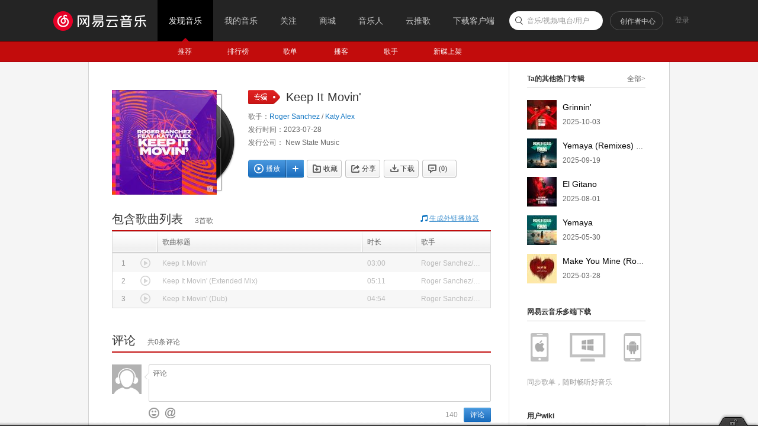

--- FILE ---
content_type: application/javascript
request_url: https://fp-upload.dun.163.com/v2/js/d
body_size: 183
content:
{"code":200,"data":{"dt":"arwwmjE0wpxBQ0RFVEeS2T7CtEmY2bpW","st":1762979392243,"tid":"Op2SpgEUpR1FBxUVUQfSzS+S9FjJOaU1"},"msg":"ok"}

--- FILE ---
content_type: application/javascript
request_url: https://fp-upload.dun.163.com/v2/js/d
body_size: 184
content:
{"code":200,"data":{"dt":"Y6UwR/D1zCZEFwRUFUPD3G/WpB2ZeKVw","st":1762979391174,"tid":"Op2SpgEUpR1FBxUVUQfSzS+S9FjJOaU1"},"msg":"ok"}